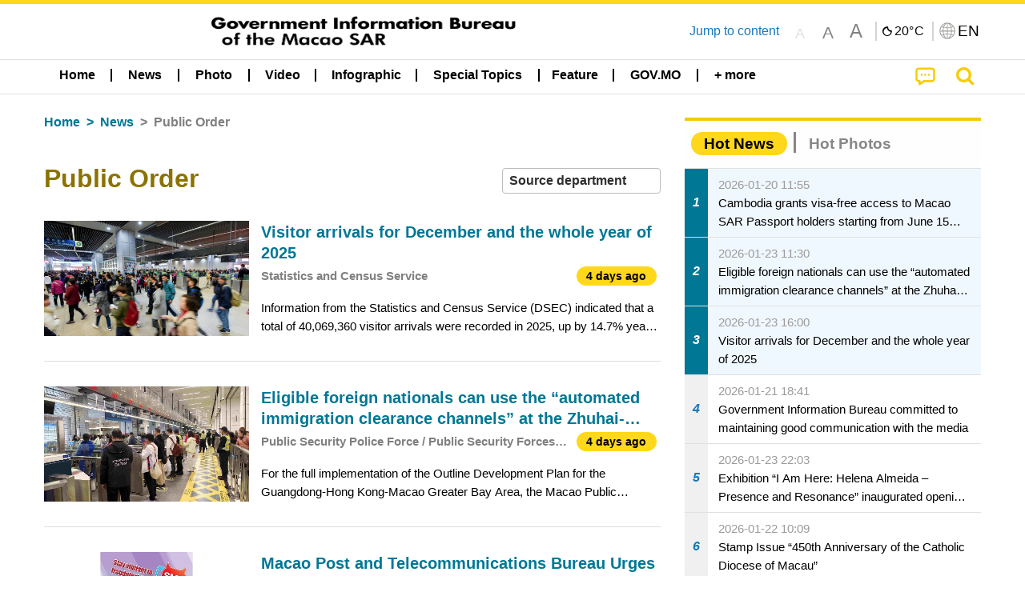

--- FILE ---
content_type: text/css
request_url: https://cdn.gcs.gov.mo/news/wicket/resource/local.gcs.news.ui.BasePage/BaseStyle-ver-A1883211F9F43BA60A3DED10F3A75A24.css
body_size: 4141
content:
@charset "UTF-8";

body * {
	/*  font-family: "Helvetica Neue", Helvetica, Roboto, Arial, sans-serif, \5FAE\8EDF\6B63\9ED1\9AD4; */
	font-family: Helvetica,Arial,SimSun-ExtB,微軟正黑體,細明體_HKSCS-ExtB,sans-serif;
}

@font-face {
  font-family: '微軟正黑體';
  unicode-range: U+7db0, U+78A7, U+7B75;
  font-style: normal;
  font-weight: normal;
  src: local(微軟正黑體), local(Microsoft JhengHei);
}

/*icon styles*/
.fi-social-facebook {
	color: dodgerblue;
	font-size: 2rem;
}

.fi-social-youtube {
	color: #42785d;
	font-size: 2rem;
}

.fi-social-pinterest {
	color: darkred;
	font-size: 2rem;
}

i.fi-social-instagram {
	color: brown;
	font-size: 2rem;
}

i.fi-social-tumblr {
	color: navy;
	font-size: 2rem;
}

.fi-social-twitter {
	color: skyblue;
	font-size: 2rem;
}

/* .top-bar-left a img { */
/* 	width: 20rem; */
/* 	heigh: 1.5rem; */
/* } */
input[type=search] {
	height: 1rem;
}

.top-bar input {
	max-width: 150px;
	margin-right: 0;
}

.top-bar-right {
	display: inline-flex;
}

#main-menu {
	/* 	background: transparent; */
	display: block;
}

/* #main-menu a { */
/* 	color: white; */
/* } */
.drilldown .is-drilldown-submenu-parent>a::after {
	right: 0;
}

.menuBar .title-bar, .menuBar .top-bar {
	transition: padding-top .25s ease;
}

.menuBar.shrink {
	/*   height: 2.5em; */
	
}

.cpt {
	margin-right: .5em;
	width: 2em;
	line-height: 2em;
	background-color: lightgray;
	display: inline-block;
	text-align: center;
	border-radius: 50%;
	color: black;
	font-size: 0.875rem;
	padding: 0;
	margin-left: 0.5rem;
	margin-bottom: 0;
	vertical-align: baseline;
}

.menuBar.shrink .title-bar, .menuBar.shrink .top-bar {
	padding-top: 0.1em;
	padding-bottom: 0.1em;
}

.menuBar .dropdown.menu li {
	/*   float: left; */
	
}

.menuBar .dropdown.menu .is-dropdown-submenu {
	border: none;
	/*   background-color: #2c3840; */
}

.fullWidth {
	/* 	vertical-align: middle; */
	width: 100%;
	/* 	height: auto; */
}

.fullSize {
	width: 100%;
	height: 100%;
	object-fit: cover;
}

.fullHeight {
	height: 100%;
	object-fit: cover;
}

.box {
	position: relative;
	padding-top: 56%; /* 16:9 default */
}

body .box75 {
	position: relative;
	padding-top: 75%; /* 4:3 */
}

.box28 {
	position: relative;
	padding-top: 28%; /* 16:3 */
}

.pin {
	position: absolute;
	left: 0;
	top: 0;
	max-height: 100%;
	max-width: 100%;
	justify-content: center;
	display: flex;
}

img.shrink {
	object-fit: contain !important;
}

.pin_YouTube {
	position: absolute;
	left: 0;
	top: 0;
	object-fit: unset !important;
	object-position: center center;
	max-height: 100%;
	max-width: 100%;
	width: 100%;
	height: 100%;
    border: none;
}

.orbit-container button {
	background: rgba(0, 0, 0, 0.5);
}

.orbit-previous, .orbit-next {
	z-index: 1;
}

div.orbit-caption {
	padding: .5rem;
}

.orbit-caption p {
	margin-bottom: 0;
}

/* div.orbit-caption .focusInfosPanelCaption p { */
/* 	overflow: hidden; */
/* 	max-height: 1.6rem; */
/* 	text-overflow: ellipsis; */
/* 	white-space: nowrap; */
/* } */
@media screen and (max-width: 39.9375em) {
	button.orbit-previous, button.orbit-next {
		display: none;
	}
}

div .orbit-bullets button {
	width: 0.6rem;
	height: 0.6rem;
	margin: 0.2rem;
}

.marginBottom.orbit-slides-container {
	margin-bottom: 1rem;
}

div.single button.orbit-previous, div.single button.orbit-next, div.single nav.orbit-bullets {
	display: none;
}

.ptr-refresh #ptrhead img {
	display: block;
}

#ptrhead img {
	display: none;
	margin-left: auto;
	margin-right: auto;
}

.maskLine {
	height: 1.5rem;
	position: absolute;
	left: 0;
	bottom: 0;
	background: linear-gradient(rgba(255, 255, 255, 0), white);
	width: 100%;
}

.fadeBox {
	padding: 0;
	position: relative;
	background: white;
	overflow-y: hidden;
}

.truncate, .truncate>p {
	white-space: nowrap;
	overflow: hidden;
	text-overflow: ellipsis;
}

.line2Truncate, .line2Truncate>p {
	overflow: hidden;
	display: -webkit-box;
	-webkit-line-clamp: 2; /* number of lines to show */
	-webkit-box-orient: vertical;
	white-space: normal;
}

.line1Truncate, .line1Truncate>p {
	overflow: hidden;
	display: -webkit-box;
	-webkit-line-clamp: 1; /* number of lines to show */
	-webkit-box-orient: vertical;
	white-space: normal;
}

.line3Truncate, .line3Truncate>p {
	overflow: hidden;
	display: -webkit-box;
	-webkit-line-clamp: 3;
	-webkit-box-orient: vertical;
	white-space: normal;
}

.mainSection {
	margin-top: 1rem;
}

.contentDivider {
	height: .5rem;
	width: 100%;
	background-color: #e9cb4b;
	position: relative;
	margin-bottom: 1rem;
	z-index: 0;
}

.contentDivider:before {
	content: "";
	width: 30%;
	border-top: .4rem solid rgb(244, 244, 242);
	border-right: .5rem solid transparent;
	position: absolute;
	min-width: 11rem;
	top: -.05rem
}

ul.light {
	list-style: none;
	margin-left: 0;
}

ul.whiteCard>li {
	box-shadow: 1px 1px 2px -1px rgba(0, 0, 0, 0.5);
	background-color: white;
	margin-bottom: 1rem;
}

.whiteCard.menu>li>ul, .whiteCard.menu>li>ul a {
	margin: 0;
	padding: 0;
}

.whiteCard.menu>li>ul a.cell {
	margin-bottom: 1rem;
}

.whiteCard.menu>li>ul * {
	font-family: FontAwesome;
	line-height: 1.2;
}

.button.moreLink {
	border-radius: .5rem;
	padding: .3rem .3rem .3rem .3rem;
	background-color: #b97c48;
	color: white;
	margin-bottom: 0;
}

.button.moreLink:hover, .button.moreLink:focus {
	color: white;
	background-color: #9a5c26;
}

.contentDividerContainer {
	/* margin-bottom: .25rem;
	margin-top: -.5rem; */
	margin-bottom: 1rem;
}

#iconScrollTop {
	position: fixed;
	right: 1em;
	bottom: 3rem;
	z-index: 999999;
}

img.cell.orbit-image {
	top: 0;
	height: 100%;
	width: auto;
	max-width: unset;
}

.ouro {
	position: absolute;
	display: inline-block;
	height: 46px;
	width: 46px;
	margin: -23px 1em 1em -23px;
	border-radius: 50%;
	background: none repeat scroll 0 0 #DDDDDD;
	overflow: hidden;
	/*     box-shadow: 0 0 10px rgba(0,0,0,.1) inset, 0 0 25px rgba(0,0,255,0.075); */
	box-shadow: 6px 5px 10px -1px #8a8a8a;
}

.ouro:after {
	content: "";
	position: absolute;
	top: 9px;
	left: 9px;
	display: block;
	height: 28px;
	width: 28px;
	background: none repeat scroll 0 0 #F2F2F2;
	border-radius: 50%;
	box-shadow: 0 0 10px rgba(0, 0, 0, .1);
}

.ouro>span {
	position: absolute;
	height: 100%;
	width: 50%;
	overflow: hidden;
}

.ouroLeft {
	left: 0
}

.ouroRight {
	left: 50%
}

.anim {
	position: absolute;
	left: 100%;
	top: 0;
	height: 100%;
	width: 100%;
	border-radius: 999px;
	/* background: none repeat scroll 0 0 #508EC3; */
	background: none repeat scroll 0 0 #f4c904;
	opacity: 0.8;
	-webkit-animation: ui-spinner-rotate-left 3s infinite;
	animation: ui-spinner-rotate-left 3s infinite;
	-webkit-transform-origin: 0 50% 0;
	transform-origin: 0 50% 0;
}

.ouroLeft .anim {
	border-bottom-left-radius: 0;
	border-top-left-radius: 0;
}

.ouroRight .anim {
	border-bottom-right-radius: 0;
	border-top-right-radius: 0;
	left: -100%;
	-webkit-transform-origin: 100% 50% 0;
	transform-origin: 100% 50% 0;
}

/* v3 */
.ouro3 .anim {
	-webkit-animation-delay: 0s;
	-webkit-animation-duration: 2s;
	-webkit-animation-timing-function: linear;
	animation-delay: 0s;
	animation-duration: 2s;
	animation-timing-function: linear;
}

.ouro3 .ouroRight .anim {
	-webkit-animation-name: ui-spinner-rotate-right;
	-webkit-animation-delay: 0;
	-webkit-animation-delay: 1s;
	animation-name: ui-spinner-rotate-right;
	animation-delay: 0;
	animation-delay: 1s;
}

/* round variation */
.round .ouro:after {
	display: none
}

/* double variation */
.double .ouro:after {
	height: 13px;
	width: 13px;
	left: 7px;
	top: 7px;
	border: 10px solid #ddd;
	background: transparent;
	box-shadow: none;
}

@keyframes ui-spinner-rotate-right {
	0%{transform:rotate(0deg)}
	25%{transform:rotate(180deg)}
	50%{transform:rotate(180deg)}
	75%{transform:rotate(360deg)}
	100%{transform:rotate(360deg)}
}

@keyframes ui-spinner-rotate-left {
	0%{transform:rotate(0deg)}
	25%{transform:rotate(0deg)}
	50%{transform:rotate(180deg)}
	75%{transform:rotate(180deg)}
	100%{transform:rotate(360deg)}
}

@-webkit-keyframes ui-spinner-rotate-right {
	0%{-webkit-transform: rotate(0deg)}
	25%{-webkit-transform:rotate(180deg)}
	50%{-webkit-transform:rotate(180deg)}
	75%{-webkit-transform:rotate(360deg)}
	100%{-webkit-transform:rotate(360deg)}
}

@-webkit-keyframes ui-spinner-rotate-left {
	0%{-webkit-transform: rotate(0deg)}
	25%{-webkit-transform:rotate(0deg)}
	50%{-webkit-transform:rotate(180deg)}
	75%{-webkit-transform:rotate(180deg)}
	100%{-webkit-transform:rotate(360deg)}
}
div#ajaxLoader, .ouroMask {
	width: 100%;
	height: 100%;
	position: fixed;
	top: 0;
	left: 0;
	background-color: rgba(0, 0, 0, 0.6);
	/*   background-color: #e6e6e6;  */
	z-index: 40000;
	text-align: center;
}

.ouroMask {
	background-color: rgb(244, 244, 242);
}

.sideLabel {
	color: #9a9a9a;
	margin: 1rem 0rem 0.2rem 0rem;
}

.indentContent {
	text-align: justify;
	text-indent: 32px;
	word-wrap: break-word;
}

button.radius, .button.radius {
	border-radius: 3px;
}

button.round, .button.round {
	border-radius: 1000px;
}

.ellipsisLastLine {
	display: -webkit-box;
	-webkit-line-clamp: 3;
	-webkit-box-orient: vertical;
	overflow: hidden;
	text-overflow: ellipsis;
}

.form-container label {
	font-size: 1rem;
}

.fbTooltip {
	max-width: 400px;
	border-radius: .7rem;
}

.fbTooltip.icons {
	display: flex;
	background-color: #4267b2;
}

.icons.tooltip.bottom::before {
	border-bottom-color: #4267b2;
}

.icons.tooltip.right::before {
	border-right-color: #4267b2;
}

.fbTooltip .ico {
	width: 5rem;
	height: 5rem;
	background-position: center;
	background-size: cover;
	border-radius: 1000px;
}

.fbTooltip .ico:hover, .fbTooltip .ico:active {
	box-shadow: 0 0 5px rgba(0, 0, 0, .3);
	transform: scale(1.05);
	transition: all 0.2s cubic-bezier(0, 1.01, 0.56, 2.65);
}

.fbTooltip .gcsFb.ico {
	background-image: url(/news/img/gcsFbIcon.png);
}

.has-tip {
	border-bottom: none;
	cursor: pointer;
}

.fbTooltip .civilProtectionFb.ico {
	background-image: url(/news/img/civilProtectionFbIcon.jpg);
}

.fbTooltip .ncvFb.ico{
	background-image: url(/news/img/ncvFbIcon.jpg);
}

.fbTooltip .rlMargin{
	margin: 0 1rem;	
}

.infoLead, .mainBody .infoLead {
	font-size: 1.6rem;
	font-weight: bolder;
	line-height: 1.4rem;
}

.orbit-slide-number {
	position: absolute;
	top: 10px;
	left: 10px;
	font-size: 1rem;
	color: #fff;
	background: transparent;
	font-weight: bolder;
	text-shadow: 2px 2px 4px black;
}

span.slide-number {
	font-size: 1.2rem;
}

.noMargin {
    margin: 0rem !important;
}

.noMarginBottom {
    margin-bottom: 0rem !important;
}

@media screen and (max-width: 39.9375em) {

	.grid-container {
		overflow: hidden;
	}
	
	.button-group.small-only-expanded .button {
		-webkit-box-flex: 1;
		-webkit-flex: 1 1 0px;
		-ms-flex: 1 1 0px;
		flex: 1 1 0px;
	}
	.button.small-only-expanded {
		display: block;
		width: 100%;
		margin-right: 0;
		margin-left: 0;
	}
	.mainSection {
		/*  margin-top: 0;  */
	}
	.infoLead {
		font-size: 1.4rem;
		line-height: 1.2rem;
		padding-left: 1rem;
	}
}

@media screen and (min-width: 40em) and (max-width: 63.9375em) {
	.button.medium-only-expanded {
		display: block;
		width: 100%;
		margin-right: 0;
		margin-left: 0;
	}
}

@media screen and (max-width: 63.9375em) {
	.button.medium-down-expanded {
		display: block;
		width: 100%;
		margin-right: 0;
		margin-left: 0;
	}
}

@media print , screen and (min-width: 40em) {
	.button.medium-expanded {
		display: block;
		width: 100%;
		margin-right: 0;
		margin-left: 0;
	}
}

@media screen and (min-width: 64em) and (max-width: 74.9375em) {
	.button.large-only-expanded {
		display: block;
		width: 100%;
		margin-right: 0;
		margin-left: 0;
	}
}

@media screen and (max-width: 74.9375em) {
	.button.large-down-expanded {
		display: block;
		width: 100%;
		margin-right: 0;
		margin-left: 0;
	}
}

@media print , screen and (min-width: 64em) {
	.button.large-expanded {
		display: block;
		width: 100%;
		margin-right: 0;
		margin-left: 0;
	}
}

/*  temp fix for foundation 6.5.3 orbit bug */
.orbit-slide{
	position:absolute;
	top:0;
	left:0;
}

@media print {
	.localeOption {
	    margin-right: 0!important;
	}
	.appLogo, .playStoreIcon, .appStoreIcon {
		max-width: 5rem !important;
	}
	.gcsLogo {
		max-width: 15rem !important;
	}
	.top-bar a {
		padding-left: 0rem !important;
		padding-right: 0.1rem !important;
	}
	.bannerIcon {
		max-height: 2rem;
	}
	html {
		font-size: 90% !important;
	}
	a[href]:after {
		content: none !important;
	}
	a {
		text-decoration: none !important;
	}
	.hideForPrint {
		display: none !important;
	}
	ul.director a.ui-button{
		background-color:white!important;
	}
}


@media all and (-ms-high-contrast:none) {
	.grid-container.full{
		width: 100%;
	}
	
	.shareBtnContainer, .captionContainer, .deptInfoContainer{
		position: relative;
	}
	
	h5.captionLabel span, .captionLabel span, .shareBtn::before, .deptInfoContainer .render_timeago_css, .deptInfoContainer .deptLabel{
		text-shadow: none;
		color: black;
	}
	.line2Truncate, line2Truncate>p{
		line-height: 1;
	}
	
	span.line2Truncate{
		height: 2em;	
	}
	.hotNewsCardContainer .slideInfo, .topicsItemContainer .slideInfo {
		background: white
	}
	div a.shareBtn {
		color: #f4c904;
	}
	.INewsBox {
		background:#fad4d9
	}
	
	.INewsSlick button.slick-arrow i.fa-play-circle{
		color: #a79b9d;
	}
	
	.INewsSlick button.slick-arrow.slick-disabled i.fa-play-circle{
	    color: #d5babe;
	}
	
	.INewsSlick button.slick-arrow{
		background: transparent;
	}
	.menuBar.sticky.is-at-top.is-stuck.shrink, .menuBar.sticky.is-at-top.is-stuck.shrink #main-menu, .menuBar.sticky.is-at-top.is-stuck.shrink #main-menu a, .menuBar.sticky.is-at-top.is-stuck.shrink #main-menu ul{
		background-color: #2c3840;
		color: white;
	}
	.sticky.is-at-top.is-stuck.shrink#menuBar ul li a:hover, .sticky.is-at-top.is-stuck.shrink#menuBar ul li a:focus{
		background-color: #44545f;
	}
	
	.menuBar.sticky.is-at-top.is-stuck.shrink #main-menu a.covid19Menu{
		color: #f4c904
	}
	.forecastListViewContainer div.columns:nth-child(odd){
		background: #e5e5e4;
	}
	img.orbit-image{
		width: auto;
	}
	.photoBox{
		text-align: center;
	}
	.autoHideYoutube{
		display: none !important;
	}
	
	.severeWeatherPanel .weatherMarqueeContainer{
		line-height: auto;
	}
	
	.weatherMarquee > .grid-x{
		height: 2.5rem;
		flex-wrap: nowrap;
	}
	
}